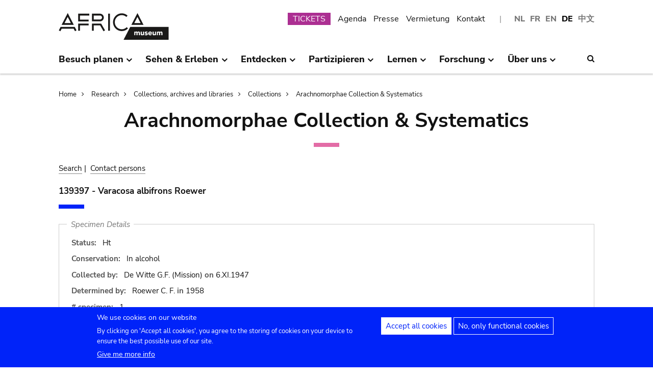

--- FILE ---
content_type: text/html; charset=UTF-8
request_url: https://www.africamuseum.be/de/research/collections_libraries/biology/collections/arachnomorphae/specimen/12953/sample_details
body_size: 12205
content:
<!DOCTYPE html>
<html lang="de" dir="ltr" prefix="content: http://purl.org/rss/1.0/modules/content/  dc: http://purl.org/dc/terms/  foaf: http://xmlns.com/foaf/0.1/  og: http://ogp.me/ns#  rdfs: http://www.w3.org/2000/01/rdf-schema#  schema: http://schema.org/  sioc: http://rdfs.org/sioc/ns#  sioct: http://rdfs.org/sioc/types#  skos: http://www.w3.org/2004/02/skos/core#  xsd: http://www.w3.org/2001/XMLSchema# ">
<head>
  <meta charset="utf-8" />
<script>window.dataLayer = window.dataLayer || [];function gtag(){dataLayer.push(arguments)};gtag("js", new Date());gtag("set", "developer_id.dMDhkMT", true);gtag("config", "G-37J342QD13", {"groups":"default","page_placeholder":"PLACEHOLDER_page_location","allow_ad_personalization_signals":false});</script>
<link rel="canonical" href="https://www.africamuseum.be/de/research/collections_libraries/biology/collections/arachnomorphae/specimen/12953/sample_details" />
<meta name="Generator" content="Drupal 10 (https://www.drupal.org)" />
<meta name="MobileOptimized" content="width" />
<meta name="HandheldFriendly" content="true" />
<meta name="viewport" content="width=device-width, initial-scale=1.0" />
<style>div#sliding-popup, div#sliding-popup .eu-cookie-withdraw-banner, .eu-cookie-withdraw-tab {background: #0779bf} div#sliding-popup.eu-cookie-withdraw-wrapper { background: transparent; } #sliding-popup h1, #sliding-popup h2, #sliding-popup h3, #sliding-popup p, #sliding-popup label, #sliding-popup div, .eu-cookie-compliance-more-button, .eu-cookie-compliance-secondary-button, .eu-cookie-withdraw-tab { color: #ffffff;} .eu-cookie-withdraw-tab { border-color: #ffffff;}</style>
<link rel="icon" href="/themes/custom/africa_neato/favicon.ico" type="image/vnd.microsoft.icon" />
<script src="/sites/default/files/eu_cookie_compliance/eu_cookie_compliance.script.js?t74oax" defer></script>
<script>window.a2a_config=window.a2a_config||{};a2a_config.callbacks=[];a2a_config.overlays=[];a2a_config.templates={};</script>
<style>.a2a_svg { border-radius: 0 !important; }</style>

  <title>Arachnomorphae Collection &amp; Systematics | Königliches Museum für Zentralafrika - Tervuren - Belgien</title>
  

  <link rel="stylesheet" media="all" href="/libraries/drupal-superfish/css/superfish.css?t74oax" />
<link rel="stylesheet" media="all" href="/themes/contrib/stable/css/system/components/align.module.css?t74oax" />
<link rel="stylesheet" media="all" href="/themes/contrib/stable/css/system/components/fieldgroup.module.css?t74oax" />
<link rel="stylesheet" media="all" href="/themes/contrib/stable/css/system/components/container-inline.module.css?t74oax" />
<link rel="stylesheet" media="all" href="/themes/contrib/stable/css/system/components/clearfix.module.css?t74oax" />
<link rel="stylesheet" media="all" href="/themes/contrib/stable/css/system/components/details.module.css?t74oax" />
<link rel="stylesheet" media="all" href="/themes/contrib/stable/css/system/components/hidden.module.css?t74oax" />
<link rel="stylesheet" media="all" href="/themes/contrib/stable/css/system/components/item-list.module.css?t74oax" />
<link rel="stylesheet" media="all" href="/themes/contrib/stable/css/system/components/js.module.css?t74oax" />
<link rel="stylesheet" media="all" href="/themes/contrib/stable/css/system/components/nowrap.module.css?t74oax" />
<link rel="stylesheet" media="all" href="/themes/contrib/stable/css/system/components/position-container.module.css?t74oax" />
<link rel="stylesheet" media="all" href="/themes/contrib/stable/css/system/components/reset-appearance.module.css?t74oax" />
<link rel="stylesheet" media="all" href="/themes/contrib/stable/css/system/components/resize.module.css?t74oax" />
<link rel="stylesheet" media="all" href="/themes/contrib/stable/css/system/components/system-status-counter.css?t74oax" />
<link rel="stylesheet" media="all" href="/themes/contrib/stable/css/system/components/system-status-report-counters.css?t74oax" />
<link rel="stylesheet" media="all" href="/themes/contrib/stable/css/system/components/system-status-report-general-info.css?t74oax" />
<link rel="stylesheet" media="all" href="/themes/contrib/stable/css/system/components/tablesort.module.css?t74oax" />
<link rel="stylesheet" media="all" href="/modules/contrib/eu_cookie_compliance/css/eu_cookie_compliance.css?t74oax" />
<link rel="stylesheet" media="all" href="/modules/contrib/addtoany/css/addtoany.css?t74oax" />
<link rel="stylesheet" media="all" href="/modules/contrib/ckeditor_accordion/css/accordion.frontend.css?t74oax" />
<link rel="stylesheet" media="all" href="/modules/contrib/cookie_content_blocker/css/cookie-content-blocker.theme.css?t74oax" />
<link rel="stylesheet" media="all" href="/themes/custom/africa_neato/css/rmca_db_common.css?t74oax" />
<link rel="stylesheet" media="all" href="/modules/custom/invertebrates/css/db_invertebrates.css?t74oax" />
<link rel="stylesheet" media="all" href="/themes/contrib/stable/css/core/assets/vendor/normalize-css/normalize.css?t74oax" />
<link rel="stylesheet" media="all" href="/themes/contrib/stable/css/core/normalize-fixes.css?t74oax" />
<link rel="stylesheet" media="all" href="/themes/custom/africa_neato/css/africa_neato.css?t74oax" />
<link rel="stylesheet" media="all" href="/themes/contrib/classy/css/components/action-links.css?t74oax" />
<link rel="stylesheet" media="all" href="/themes/contrib/classy/css/components/breadcrumb.css?t74oax" />
<link rel="stylesheet" media="all" href="/themes/contrib/classy/css/components/button.css?t74oax" />
<link rel="stylesheet" media="all" href="/themes/contrib/classy/css/components/collapse-processed.css?t74oax" />
<link rel="stylesheet" media="all" href="/themes/contrib/classy/css/components/container-inline.css?t74oax" />
<link rel="stylesheet" media="all" href="/themes/contrib/classy/css/components/details.css?t74oax" />
<link rel="stylesheet" media="all" href="/themes/contrib/classy/css/components/exposed-filters.css?t74oax" />
<link rel="stylesheet" media="all" href="/themes/contrib/classy/css/components/field.css?t74oax" />
<link rel="stylesheet" media="all" href="/themes/contrib/classy/css/components/form.css?t74oax" />
<link rel="stylesheet" media="all" href="/themes/contrib/classy/css/components/icons.css?t74oax" />
<link rel="stylesheet" media="all" href="/themes/contrib/classy/css/components/inline-form.css?t74oax" />
<link rel="stylesheet" media="all" href="/themes/contrib/classy/css/components/item-list.css?t74oax" />
<link rel="stylesheet" media="all" href="/themes/contrib/classy/css/components/link.css?t74oax" />
<link rel="stylesheet" media="all" href="/themes/contrib/classy/css/components/links.css?t74oax" />
<link rel="stylesheet" media="all" href="/themes/contrib/classy/css/components/menu.css?t74oax" />
<link rel="stylesheet" media="all" href="/themes/contrib/classy/css/components/more-link.css?t74oax" />
<link rel="stylesheet" media="all" href="/themes/contrib/classy/css/components/pager.css?t74oax" />
<link rel="stylesheet" media="all" href="/themes/contrib/classy/css/components/tabledrag.css?t74oax" />
<link rel="stylesheet" media="all" href="/themes/contrib/classy/css/components/tableselect.css?t74oax" />
<link rel="stylesheet" media="all" href="/themes/contrib/classy/css/components/tablesort.css?t74oax" />
<link rel="stylesheet" media="all" href="/themes/contrib/classy/css/components/tabs.css?t74oax" />
<link rel="stylesheet" media="all" href="/themes/contrib/classy/css/components/textarea.css?t74oax" />
<link rel="stylesheet" media="all" href="/themes/contrib/classy/css/components/ui-dialog.css?t74oax" />
<link rel="stylesheet" media="all" href="/themes/contrib/classy/css/components/messages.css?t74oax" />
<link rel="stylesheet" media="all" href="/themes/custom/africa_neato/css/rmca__ckeditor.css?t74oax" />
<link rel="stylesheet" media="all" href="/themes/custom/africa_neato/css/rmca__databases.css?t74oax" />
<link rel="stylesheet" media="all" href="/themes/custom/africa_neato/css/rmca__fonts.css?t74oax" />
<link rel="stylesheet" media="all" href="/themes/custom/africa_neato/css/rmca__overrides.css?t74oax" />
<link rel="stylesheet" media="all" href="/themes/custom/africa_neato/css/rmca__styles.css?t74oax" />
<link rel="stylesheet" media="all" href="/themes/custom/africa_neato/js/js-src/slick/slick.css?t74oax" />
<link rel="stylesheet" media="all" href="/themes/custom/africa_neato/js/js-src/slick/slick-theme.css?t74oax" />

  
</head>
<body class="no-sidebars path-research">

      
  
        <div class="dialog-off-canvas-main-canvas" data-off-canvas-main-canvas>
    <div role="document" class="page">

    <header id="site-header" class="region--header">

  <a href="#main-content" class="visually-hidden visually-hidden--focusable skip-link">
    Skip to main content
  </a>
  <a href="#mainsearchtrigger" class="visually-hidden visually-hidden--focusable skip-link">
    Skip to search
  </a>


            <div class="maxwidthwrapper clearfix">
        
        <div class="header__logo">
            <div class="">
    

<div id="block-africa-neato-branding" class="block block-system block-system-branding-block">
  
    
        <a href="/de" rel="home" class="site-logo">
      <img src="/themes/custom/africa_neato/logo.svg" alt="Home" />
    </a>
      </div>
  </div>

        </div>

        <div class="header__secondary">
                    <div class="onlydisplay">
              <div class="">
    

<div class="language-switcher-language-url block block-language block-language-blocklanguage-interface" id="block-languageswitcher" role="navigation">
  
    
      <ul class="links"><li hreflang="nl" data-drupal-link-system-path="research/collections_libraries/biology/collections/arachnomorphae/specimen/12953/sample_details" class="nl"><a href="/nl/research/collections_libraries/biology/collections/arachnomorphae/specimen/12953/sample_details" class="language-link" hreflang="nl" data-drupal-link-system-path="research/collections_libraries/biology/collections/arachnomorphae/specimen/12953/sample_details">NL</a></li><li hreflang="fr" data-drupal-link-system-path="research/collections_libraries/biology/collections/arachnomorphae/specimen/12953/sample_details" class="fr"><a href="/fr/research/collections_libraries/biology/collections/arachnomorphae/specimen/12953/sample_details" class="language-link" hreflang="fr" data-drupal-link-system-path="research/collections_libraries/biology/collections/arachnomorphae/specimen/12953/sample_details">FR</a></li><li hreflang="en" data-drupal-link-system-path="research/collections_libraries/biology/collections/arachnomorphae/specimen/12953/sample_details" class="en"><a href="/en/research/collections_libraries/biology/collections/arachnomorphae/specimen/12953/sample_details" class="language-link" hreflang="en" data-drupal-link-system-path="research/collections_libraries/biology/collections/arachnomorphae/specimen/12953/sample_details">EN</a></li><li hreflang="de" data-drupal-link-system-path="research/collections_libraries/biology/collections/arachnomorphae/specimen/12953/sample_details" class="de is-active" aria-current="page"><a href="/de/research/collections_libraries/biology/collections/arachnomorphae/specimen/12953/sample_details" class="language-link is-active" hreflang="de" data-drupal-link-system-path="research/collections_libraries/biology/collections/arachnomorphae/specimen/12953/sample_details" aria-current="page">DE</a></li><li>
        <a href="https://cn.africamuseum.be">中文</a>
    </li>
  
  </ul>
  </div><nav aria-labelledby="block-submenu-menu" id="block-submenu" class="block block-menu navigation menu--submenu">
            
  <h2 class="visually-hidden" id="block-submenu-menu">Submenu</h2>
  

        
              <ul class="menu">
                    <li class="menu-item">
        <a href="https://webshopkmma.recreatex.be/Home?shop=521C3DE8-09C8-456B-8014-A66FCBE25ABE">TICKETS</a>
              </li>
                <li class="menu-item">
        <a href="/de/see_do/agenda" data-drupal-link-system-path="see_do/agenda">Agenda</a>
              </li>
                <li class="menu-item">
        <a href="/de/press" data-drupal-link-system-path="node/562">Presse</a>
              </li>
                <li class="menu-item">
        <a href="/de/contact/companies" data-drupal-link-system-path="node/699">Vermietung</a>
              </li>
                <li class="menu-item">
        <a href="/de/contact" data-drupal-link-system-path="node/565">Kontakt</a>
              </li>
        </ul>
  


  </nav>

  </div>

          </div>
                    <div class="header__mobiletriggers onlymobile">
              <div class="wrapper-triggers">
                                    <a href="javascript:void(0);" class="trigger-mobile-search mobile-trigger" aria-expanded="false"><span class="icon icon--search"></span>
                  <span class="visually-hidden">Search</span></a>
                                    <a href="javascript:void(0);" class="trigger-mobile-lang mobile-trigger" aria-expanded="false">de
                    <span class="icon--arrowdown"></span><span class="visually-hidden">Language</span></a>
                                    <a href="javascript:void(0);" class="trigger-mobile-nav mobile-trigger" aria-expanded="false" id="nav-toggle">Menu</a>
              </div>
          </div>
        </div>


      </div>




    

            <div class="region--navigation onlydisplay clearfix">
        <div class="maxwidthwrapper">
          <div class="wrapper-nav-searchtrigger">


                          <div class="">
    

<div id="block-mainnavigation-2" class="block block-superfish block-superfishmain">
  
    
      
<nav>
	<ul id="superfish-main" class="menu sf-menu sf-main sf-horizontal sf-style-none">
	  

            
  <li id="main-menu-link-contente868b349-f212-4d6b-b6b3-048d26258c40" class="sf-depth-1 menuparent sf-first" role="none">
    
          <a href="/de/visit" class="sf-depth-1 menuparent" role="menuitem" aria-haspopup="true" aria-expanded="false">Besuch planen</a>
    
    
    
              <ul role="menu">
      
      

  
  <li id="main-menu-link-contente76f40e9-ddc0-4766-96bb-7f5e6ef99361" class="sf-depth-2 sf-no-children sf-first" role="none">
    
          <a href="/de/visit/opening_hours" class="sf-depth-2" role="menuitem">Öffnungszeiten</a>
    
    
    
    
      </li>


  
  <li id="main-menu-link-contentbf2ca579-08d8-4314-911d-c9001df41ec9" class="sf-depth-2 sf-no-children" role="none">
    
          <a href="/de/visit/buy" class="sf-depth-2" role="menuitem">Tickets</a>
    
    
    
    
      </li>


  
  <li id="main-menu-link-contentf0c5f039-e888-4579-a0b5-34fc384efbdf" class="sf-depth-2 sf-no-children" role="none">
    
          <a href="/de/visit/access" class="sf-depth-2" role="menuitem">Zugang</a>
    
    
    
    
      </li>


  
  <li id="main-menu-link-contentefda48d4-cbe4-413d-8992-9bd07bec397f" class="sf-depth-2 sf-no-children" role="none">
    
          <a href="/de/visit/accessibility" class="sf-depth-2" role="menuitem">Accessibility</a>
    
    
    
    
      </li>


  
  <li id="main-menu-link-content24b472e8-ef2f-499a-9596-4d0a95e7d6f3" class="sf-depth-2 sf-no-children" role="none">
    
          <a href="/de/visit/kids_families" class="sf-depth-2" role="menuitem">Kinder &amp; Familien</a>
    
    
    
    
      </li>


  
  <li id="main-menu-link-content230887dc-7cdb-4c44-9a40-570bae2ffc0c" class="sf-depth-2 sf-no-children" role="none">
    
          <a href="/de/visit/africamuseumquest" class="sf-depth-2" role="menuitem">AfricaMuseumQuest</a>
    
    
    
    
      </li>


  
  <li id="main-menu-link-content9a8ca87a-a990-4b0b-b7f7-5e6e59d74ff7" class="sf-depth-2 sf-no-children" role="none">
    
          <a href="/de/visit/shop" class="sf-depth-2" role="menuitem">AfricaShop</a>
    
    
    
    
      </li>


  
  <li id="main-menu-link-contentbf00912f-0883-4444-aade-30e804168cd6" class="sf-depth-2 sf-no-children" role="none">
    
          <a href="/de/visit/resto" class="sf-depth-2" role="menuitem">Bistro Tembo</a>
    
    
    
    
      </li>


  
  <li id="main-menu-link-content67094e93-066a-4dd6-bf4e-651d5c547e1e" class="sf-depth-2 sf-no-children" role="none">
    
          <a href="/de/visit/park" class="sf-depth-2" role="menuitem">Park</a>
    
    
    
    
      </li>



              </ul>
      
    
    
      </li>


            
  <li id="main-menu-link-contentfdd353bc-a985-455a-acc0-8fdc05851eec" class="sf-depth-1 menuparent" role="none">
    
          <a href="/de/see_do" class="sf-depth-1 menuparent" role="menuitem" aria-haspopup="true" aria-expanded="false">Sehen &amp; Erleben</a>
    
    
    
              <ul role="menu">
      
      

  
  <li id="main-menu-link-contentfe5f65f7-5969-4fad-81ac-9c719bb25963" class="sf-depth-2 sf-no-children sf-first" role="none">
    
          <a href="/de/see_do/permanent_exhibition" class="sf-depth-2" role="menuitem">Dauerausstellung</a>
    
    
    
    
      </li>


  
  <li id="main-menu-link-contentb987887f-89a6-4cb8-b3ff-bd9057144da1" class="sf-depth-2 sf-no-children" role="none">
    
          <a href="/de/see_do/temporary_exhibition" class="sf-depth-2" role="menuitem">Wechselausstellungen</a>
    
    
    
    
      </li>


  
  <li id="main-menu-link-content0e12eb9d-8149-4e3f-9e45-ae722013bf14" class="sf-depth-2 sf-no-children" role="none">
    
          <a href="/de/see_do/virtual_exhibition" class="sf-depth-2" role="menuitem">Online-Ausstellungen</a>
    
    
    
    
      </li>


  
  <li id="main-menu-link-content6dfb454c-1d72-45ed-9934-75e2af078d15" class="sf-depth-2 sf-no-children" role="none">
    
          <a href="/de/see_do/guided_tours" class="sf-depth-2" role="menuitem">Führungen</a>
    
    
    
    
      </li>


  
  <li id="main-menu-link-content08c2c20d-6afa-4a17-bcc2-04c7defd71bb" class="sf-depth-2 sf-no-children" role="none">
    
          <a href="/de/see_do/workshops" class="sf-depth-2" role="menuitem">Workshops</a>
    
    
    
    
      </li>


  
  <li id="main-menu-link-content4e684b1c-6016-41d0-bb5b-d6bf8ec4d5d9" class="sf-depth-2 sf-no-children" role="none">
    
          <a href="/de/see_do/agenda" class="sf-depth-2" role="menuitem">Agenda</a>
    
    
    
    
      </li>



              </ul>
      
    
    
      </li>


            
  <li id="main-menu-link-contentd7f1b64d-3ba0-4b65-a1bf-8a1f1837f469" class="sf-depth-1 menuparent" role="none">
    
          <a href="/de/discover" class="sf-depth-1 menuparent" role="menuitem" aria-haspopup="true" aria-expanded="false">Entdecken</a>
    
    
    
              <ul role="menu">
      
      

  
  <li id="main-menu-link-content8d22f2f2-5cef-43f5-bbf9-6bb0337e2fc6" class="sf-depth-2 sf-no-children sf-first" role="none">
    
          <a href="/de/discover/collections" class="sf-depth-2" role="menuitem">Sammlungen</a>
    
    
    
    
      </li>


  
  <li id="main-menu-link-contentd24d673b-3400-455c-9243-18b518e0d620" class="sf-depth-2 sf-no-children" role="none">
    
          <a href="/de/node/1281" class="sf-depth-2" role="menuitem">Projekt PROCHE</a>
    
    
    
    
      </li>


  
  <li id="main-menu-link-contentd2ab3d65-039a-4200-bed3-dbc6bdf94c64" class="sf-depth-2 sf-no-children" role="none">
    
          <a href="/de/discover/provenance" class="sf-depth-2" role="menuitem">Provenance of the collections</a>
    
    
    
    
      </li>


  
  <li id="main-menu-link-content4a1f4f7f-eecc-4df0-b20b-2460d3bd3639" class="sf-depth-2 sf-no-children" role="none">
    
          <a href="/de/discover/history_articles" class="sf-depth-2" role="menuitem">Before turning the page…</a>
    
    
    
    
      </li>


  
  <li id="main-menu-link-content26e6d0ea-91fe-4db6-9b82-c651df7ed941" class="sf-depth-2 sf-no-children" role="none">
    
          <a href="/de/discover/museumtalks" class="sf-depth-2" role="menuitem">MuseumTalks</a>
    
    
    
    
      </li>


  
  <li id="main-menu-link-contentaf0d9fa7-bce2-4466-a94c-8be0e0c08b34" class="sf-depth-2 sf-no-children" role="none">
    
          <a href="/de/discover/film_discussions" class="sf-depth-2" role="menuitem">Film discussions</a>
    
    
    
    
      </li>


  
  <li id="main-menu-link-content4ba43258-3ab5-4114-afcb-4424781846c9" class="sf-depth-2 sf-no-children" role="none">
    
          <a href="/de/discover/podcasts" class="sf-depth-2" role="menuitem">Podcasts</a>
    
    
    
    
      </li>


  
  <li id="main-menu-link-content6769a071-5ddf-4e32-9d61-90051acdf0de" class="sf-depth-2 sf-no-children" role="none">
    
          <a href="/de/research/publications" class="sf-depth-2" role="menuitem">Publikationen</a>
    
    
    
    
      </li>


  
  <li id="main-menu-link-content5bda3e4e-3ee7-497e-9ea7-2bd237832feb" class="sf-depth-2 sf-no-children" role="none">
    
          <a href="/de/research/news" class="sf-depth-2" role="menuitem">Neues aus der Wissenschaft</a>
    
    
    
    
      </li>



              </ul>
      
    
    
      </li>


            
  <li id="main-menu-link-content2271c9be-c397-446b-b649-217ff8eff69c" class="sf-depth-1 menuparent" role="none">
    
          <a href="/de/get_involved" class="sf-depth-1 menuparent" role="menuitem" aria-haspopup="true" aria-expanded="false">Partizipieren</a>
    
    
    
              <ul role="menu">
      
      

  
  <li id="main-menu-link-contentc1880d80-3dc1-4c18-9398-b0effe391f8c" class="sf-depth-2 sf-no-children sf-first" role="none">
    
          <a href="/de/get_involved/citizen_science" class="sf-depth-2" role="menuitem">Citizen science</a>
    
    
    
    
      </li>


  
  <li id="main-menu-link-contentf9f18878-afa2-43fc-adad-e576e4a04db7" class="sf-depth-2 sf-no-children" role="none">
    
          <a href="/de/get_involved/scientist-in-residence" class="sf-depth-2" role="menuitem">Scientist in residence</a>
    
    
    
    
      </li>


  
  <li id="main-menu-link-content692286c6-4a2e-4b12-9110-ec146a893c11" class="sf-depth-2 sf-no-children" role="none">
    
          <a href="/de/get_involved/artists" class="sf-depth-2" role="menuitem">Künstlerresidenz</a>
    
    
    
    
      </li>


  
  <li id="main-menu-link-contentc2150b4c-3152-48dd-8d79-4fbc99f55ae3" class="sf-depth-2 sf-no-children" role="none">
    
          <a href="/de/get_involved/journalists" class="sf-depth-2" role="menuitem">Journalistenresidenz</a>
    
    
    
    
      </li>


  
  <li id="main-menu-link-content7f835f94-c5b3-404e-a590-6268300e46c8" class="sf-depth-2 sf-no-children" role="none">
    
          <a href="/de/get_involved/volunteers" class="sf-depth-2" role="menuitem">Freiwillig</a>
    
    
    
    
      </li>


  
  <li id="main-menu-link-content717d98c9-48a3-478e-95cf-debac56c2747" class="sf-depth-2 sf-no-children" role="none">
    
          <a href="/de/get_involved/support" class="sf-depth-2" role="menuitem">Museum unterstützen</a>
    
    
    
    
      </li>



              </ul>
      
    
    
      </li>


            
  <li id="main-menu-link-content5cf9906d-c85b-4770-ae3b-8f6134cdbb58" class="sf-depth-1 menuparent" role="none">
    
          <a href="/de/learn" class="sf-depth-1 menuparent" role="menuitem" aria-haspopup="true" aria-expanded="false">Lernen</a>
    
    
    
              <ul role="menu">
      
      

  
  <li id="main-menu-link-content48f74d8f-2053-4ef5-8be0-0df933b451ce" class="sf-depth-2 sf-no-children sf-first" role="none">
    
          <a href="/de/learn/pre_primary" class="sf-depth-2" role="menuitem">Kindergarten &amp; Grundschulen</a>
    
    
    
    
      </li>


  
  <li id="main-menu-link-content247a29cc-935b-429f-a00e-e182fbafd6cc" class="sf-depth-2 sf-no-children" role="none">
    
          <a href="/de/learn/secondary" class="sf-depth-2" role="menuitem">Weiterführende Schulen</a>
    
    
    
    
      </li>


  
  <li id="main-menu-link-contentee01d554-01a2-45c4-bcaa-48017dfe0ac1" class="sf-depth-2 sf-no-children" role="none">
    
          <a href="/de/learn/teachers" class="sf-depth-2" role="menuitem">Lehrerinnen &amp; Lehrer</a>
    
    
    
    
      </li>


  
  <li id="main-menu-link-contentc6fb46a5-8730-4da5-b787-4e578734f0da" class="sf-depth-2 sf-no-children" role="none">
    
          <a href="/de/learn/training" class="sf-depth-2" role="menuitem">Ausbildung &amp; Praktikum</a>
    
    
    
    
      </li>



              </ul>
      
    
    
      </li>


            
  <li id="main-menu-link-content8fd779c6-8fbb-4a9a-bae0-5d4cd364ee6f" class="sf-depth-1 menuparent" role="none">
    
          <a href="/de/research" class="sf-depth-1 menuparent" role="menuitem" aria-haspopup="true" aria-expanded="false">Forschung</a>
    
    
    
              <ul role="menu">
      
      

  
  <li id="main-menu-link-contentfa0d75a7-c0aa-451d-91ea-8a5ea7ffd241" class="sf-depth-2 sf-no-children sf-first" role="none">
    
          <a href="/de/research/discover" class="sf-depth-2" role="menuitem">Unsere Forschung</a>
    
    
    
    
      </li>


  
  <li id="main-menu-link-contentb373dfea-7d1f-48a8-86b3-c07163f0f329" class="sf-depth-2 sf-no-children" role="none">
    
          <a href="/de/research/publications" class="sf-depth-2" role="menuitem">Veröffentlichungen</a>
    
    
    
    
      </li>


  
  <li id="main-menu-link-contentd60bef2c-3b66-4ca5-a723-d97af802220a" class="sf-depth-2 sf-no-children" role="none">
    
          <a href="/de/research/news" class="sf-depth-2" role="menuitem">Science news</a>
    
    
    
    
      </li>


  
  <li id="main-menu-link-content889194cd-02da-4fed-9902-1074580ff198" class="sf-depth-2 sf-no-children" role="none">
    
          <a href="/de/research/training" class="sf-depth-2" role="menuitem">Ausbildung &amp; Praktikum</a>
    
    
    
    
      </li>


  
  <li id="main-menu-link-content37972c70-c980-47ab-a544-a658e4c7ea2a" class="sf-depth-2 sf-no-children" role="none">
    
          <a href="/de/research/interact" class="sf-depth-2" role="menuitem">Kommunizieren mit unseren Teams</a>
    
    
    
    
      </li>



              </ul>
      
    
    
      </li>


            
  <li id="main-menu-link-content4648e4ac-76a5-4331-ac05-7fcd6aac5b91" class="sf-depth-1 menuparent" role="none">
    
          <a href="/de/about_us" class="sf-depth-1 menuparent" role="menuitem" aria-haspopup="true" aria-expanded="false">Über uns</a>
    
    
    
              <ul role="menu">
      
      

  
  <li id="main-menu-link-contentebbe5134-ab72-4a4d-bdb4-285c6c345c9f" class="sf-depth-2 sf-no-children sf-first" role="none">
    
          <a href="/de/about_us/mission_organisation" class="sf-depth-2" role="menuitem">Strategie, Ethik, Organisation</a>
    
    
    
    
      </li>


  
  <li id="main-menu-link-contentb3140b2a-1be4-42b4-b9f1-467eee1ff7ee" class="sf-depth-2 sf-no-children" role="none">
    
          <a href="/de/about_us/history_renovation" class="sf-depth-2" role="menuitem">Geschichte &amp; Renovierung</a>
    
    
    
    
      </li>


  
  <li id="main-menu-link-contentd61a95e5-a993-4948-bde6-f6289e4d53fb" class="sf-depth-2 sf-no-children" role="none">
    
          <a href="/de/about_us/viewpoints" class="sf-depth-2" role="menuitem">Standpunkte des Museums</a>
    
    
    
    
      </li>


  
  <li id="main-menu-link-content9d0a745b-7c77-45f8-9034-dcf050fca357" class="sf-depth-2 sf-no-children" role="none">
    
          <a href="/de/about_us/partnerships" class="sf-depth-2" role="menuitem">Partnerschaften</a>
    
    
    
    
      </li>


  
  <li id="main-menu-link-content21a6d4d1-a4f2-4561-be20-110bc7a82dbe" class="sf-depth-2 sf-no-children" role="none">
    
          <a href="/de/about_us/annual_reports" class="sf-depth-2" role="menuitem">Geschäftsberichte</a>
    
    
    
    
      </li>


  
  <li id="main-menu-link-contentb288d28d-c011-426c-b3e9-2dccc0d112ab" class="sf-depth-2 sf-no-children" role="none">
    
          <a href="/de/about_us/map" class="sf-depth-2" role="menuitem">Lageplan</a>
    
    
    
    
      </li>


  
  <li id="main-menu-link-contentace668bd-8a5d-4513-8893-425b39ea991f" class="sf-depth-2 sf-no-children" role="none">
    
          <a href="/de/about_us/jobs" class="sf-depth-2" role="menuitem">Jobs</a>
    
    
    
    
      </li>


  
  <li id="main-menu-link-contentd0ccd163-5286-4767-af11-d17dcf1c2ac6" class="sf-depth-2 sf-no-children" role="none">
    
          <a href="/de/get_involved/support" class="sf-depth-2" role="menuitem">Museum unterstützen</a>
    
    
    
    
      </li>



              </ul>
      
    
    
      </li>


	</ul>
</nav>

  </div>
  </div>



                        <div class="search-icon searchtrigger" >
              <a href="javascript:void(0);" class="trigger-mainsearch" aria-expanded="false" id="mainsearchtrigger">
                <span class="icon--search"></span><span class="visually-hidden">Search</span>
              </a>
            </div>

        </div>  
       </div>
      </div>


        <div class="region--search onlydisplay clearfix">
      <div class="maxwidthwrapper">
          <div class="">
    

<div class="rmca-search-form block block-rmcasearch block-rmcasearch-block" data-drupal-selector="rmca-search-form" id="block-rmcasearchblock-2">
  
    
      <form action="/de/research/collections_libraries/biology/collections/arachnomorphae/specimen/12953/sample_details" method="post" id="rmca-search-form" accept-charset="UTF-8">
  <div  class="custom-search-block-form mobile-searchblock block block-custom-search" role="search" data-drupal-selector="custom-search-block-form">
 

<form method="post" accept-charset="UTF-8">

                  <div class="js-form-item form-item js-form-type-textfield form-type-textfield js-form-item-search-api-fulltext form-item-search-api-fulltext form-no-label">
      <label for="edit-search-api-fulltext" class="visually-hidden js-form-required form-required">SUCHEN</label>
        <input class="custom_search-keys form-text required" data-drupal-selector="edit-search-api-fulltext" type="text" id="edit-search-api-fulltext" name="search_api_fulltext" value="" size="60" maxlength="128" required="required" aria-required="true" />

        </div>

               <div class="form-actions rmca-edit-actions"><input data-drupal-selector="edit-search-submit" type="submit" id="edit-search-submit" name="op" value="SUCHEN" class="button js-form-submit form-submit" />
</div>
 
            <input autocomplete="off" data-drupal-selector="form-0yvscdpf2oqdrdjjkvxbxawmhlgvnvcz7p4ezsbnhko" type="hidden" name="form_build_id" value="form-0yVsCDPf2oqdrdjjkvXBXAWmhlGVnvCZ7P4eZsbnHko" />

            
            <input data-drupal-selector="edit-rmca-search-form" type="hidden" name="form_id" value="rmca_search_form" />

 
      
        </form>



</div>
</form>

  </div>
  </div>

     </div>
    </div> 



    </header>



        <div class="headroom-under" ></div>


          <div class="mobile-blocks onlymobile">


        <div class="mobile-lang mobile-block clearfix" >
            <div class="">
    

<div class="language-switcher-language-url mobile-langblock block block-language block-language-blocklanguage-interface" id="block-languageswitcher-2" role="navigation">
  
    
      <ul class="links"><li hreflang="nl" data-drupal-link-system-path="research/collections_libraries/biology/collections/arachnomorphae/specimen/12953/sample_details" class="nl"><a href="/nl/research/collections_libraries/biology/collections/arachnomorphae/specimen/12953/sample_details" class="language-link" hreflang="nl" data-drupal-link-system-path="research/collections_libraries/biology/collections/arachnomorphae/specimen/12953/sample_details">NL</a></li><li hreflang="fr" data-drupal-link-system-path="research/collections_libraries/biology/collections/arachnomorphae/specimen/12953/sample_details" class="fr"><a href="/fr/research/collections_libraries/biology/collections/arachnomorphae/specimen/12953/sample_details" class="language-link" hreflang="fr" data-drupal-link-system-path="research/collections_libraries/biology/collections/arachnomorphae/specimen/12953/sample_details">FR</a></li><li hreflang="en" data-drupal-link-system-path="research/collections_libraries/biology/collections/arachnomorphae/specimen/12953/sample_details" class="en"><a href="/en/research/collections_libraries/biology/collections/arachnomorphae/specimen/12953/sample_details" class="language-link" hreflang="en" data-drupal-link-system-path="research/collections_libraries/biology/collections/arachnomorphae/specimen/12953/sample_details">EN</a></li><li hreflang="de" data-drupal-link-system-path="research/collections_libraries/biology/collections/arachnomorphae/specimen/12953/sample_details" class="de is-active" aria-current="page"><a href="/de/research/collections_libraries/biology/collections/arachnomorphae/specimen/12953/sample_details" class="language-link is-active" hreflang="de" data-drupal-link-system-path="research/collections_libraries/biology/collections/arachnomorphae/specimen/12953/sample_details" aria-current="page">DE</a></li><li>
        <a href="https://cn.africamuseum.be">中文</a>
    </li>
  
  </ul>
  </div>
  </div>

        </div>

        <div class="mobile-search mobile-block clearfix" >
            <div class="">
    

<div class="rmca-search-form block block-rmcasearch block-rmcasearch-block" data-drupal-selector="rmca-search-form-2" id="block-rmcasearchblock">
  
    
      <form action="/de/research/collections_libraries/biology/collections/arachnomorphae/specimen/12953/sample_details" method="post" id="rmca-search-form--2" accept-charset="UTF-8">
  <div  class="custom-search-block-form mobile-searchblock block block-custom-search" role="search" data-drupal-selector="custom-search-block-form">
 

<form method="post" accept-charset="UTF-8">

                  <div class="js-form-item form-item js-form-type-textfield form-type-textfield js-form-item-search-api-fulltext form-item-search-api-fulltext form-no-label">
      <label for="edit-search-api-fulltext--2" class="visually-hidden js-form-required form-required">SUCHEN</label>
        <input class="custom_search-keys form-text required" data-drupal-selector="edit-search-api-fulltext" type="text" id="edit-search-api-fulltext--2" name="search_api_fulltext" value="" size="60" maxlength="128" required="required" aria-required="true" />

        </div>

               <div class="form-actions rmca-edit-actions"><input data-drupal-selector="edit-search-submit" type="submit" id="edit-search-submit--2" name="op" value="SUCHEN" class="button js-form-submit form-submit" />
</div>
 
            <input autocomplete="off" data-drupal-selector="form-x58ljwwyhyz9e-edi5jrvpdtts0wu2hgagzw9hw6bds" type="hidden" name="form_build_id" value="form-x58ljwWYhyZ9E_edi5JrVPdtTs0wU2HGagZW9hW6Bds" />

            
            <input data-drupal-selector="edit-rmca-search-form-2" type="hidden" name="form_id" value="rmca_search_form" />

 
      
        </form>



</div>
</form>

  </div>
  </div>

        </div>

        <div class="mobile-nav mobile-block clearfix" >
            <div class="">
    <nav aria-labelledby="block-mainnavigation-3-menu" id="block-mainnavigation-3" class="mainmenu block block-menu navigation menu--main">
            
  <h2 class="visually-hidden" id="block-mainnavigation-3-menu">Main navigation - mobile</h2>
  

        
              <ul class="menu">
                    <li class="menu-item menu-item--expanded">
        <a href="/de/visit" data-drupal-link-system-path="node/516">Besuch planen</a>
                                <ul class="menu">
                    <li class="menu-item">
        <a href="/de/visit/opening_hours" data-drupal-link-system-path="node/742">Öffnungszeiten</a>
              </li>
                <li class="menu-item">
        <a href="/de/visit/buy" data-drupal-link-system-path="node/517">Tickets</a>
              </li>
                <li class="menu-item">
        <a href="/de/visit/access" data-drupal-link-system-path="node/741">Zugang</a>
              </li>
                <li class="menu-item">
        <a href="/de/visit/accessibility" data-drupal-link-system-path="node/743">Accessibility</a>
              </li>
                <li class="menu-item">
        <a href="/de/visit/kids_families" data-drupal-link-system-path="node/520">Kinder &amp; Familien</a>
              </li>
                <li class="menu-item">
        <a href="/de/visit/africamuseumquest" data-drupal-link-system-path="node/890">AfricaMuseumQuest</a>
              </li>
                <li class="menu-item">
        <a href="/de/visit/shop" data-drupal-link-system-path="node/697">AfricaShop</a>
              </li>
                <li class="menu-item">
        <a href="/de/visit/resto" data-drupal-link-system-path="node/696">Bistro Tembo</a>
              </li>
                <li class="menu-item">
        <a href="/de/visit/park" data-drupal-link-system-path="node/522">Park</a>
              </li>
        </ul>
  
              </li>
                <li class="menu-item menu-item--expanded">
        <a href="/de/see_do" data-drupal-link-system-path="node/947">Sehen &amp; Erleben</a>
                                <ul class="menu">
                    <li class="menu-item">
        <a href="/de/see_do/permanent_exhibition" data-drupal-link-system-path="node/744">Dauerausstellung</a>
              </li>
                <li class="menu-item">
        <a href="/de/see_do/temporary_exhibition" data-drupal-link-system-path="node/746">Wechselausstellungen</a>
              </li>
                <li class="menu-item">
        <a href="/de/see_do/virtual_exhibition" data-drupal-link-system-path="node/871">Online-Ausstellungen</a>
              </li>
                <li class="menu-item">
        <a href="/de/see_do/guided_tours" data-drupal-link-system-path="node/949">Führungen</a>
              </li>
                <li class="menu-item">
        <a href="/de/see_do/workshops" data-drupal-link-system-path="node/952">Workshops</a>
              </li>
                <li class="menu-item">
        <a href="/de/see_do/agenda" data-drupal-link-system-path="see_do/agenda">Agenda</a>
              </li>
        </ul>
  
              </li>
                <li class="menu-item menu-item--expanded">
        <a href="/de/discover" data-drupal-link-system-path="node/523">Entdecken</a>
                                <ul class="menu">
                    <li class="menu-item">
        <a href="/de/discover/collections" data-drupal-link-system-path="node/755">Sammlungen</a>
              </li>
                <li class="menu-item">
        <a href="/de/node/1281" data-drupal-link-system-path="node/1281">Projekt PROCHE</a>
              </li>
                <li class="menu-item">
        <a href="/de/discover/provenance" data-drupal-link-system-path="node/1002">Provenance of the collections</a>
              </li>
                <li class="menu-item">
        <a href="/de/discover/history_articles" data-drupal-link-system-path="node/892">Before turning the page…</a>
              </li>
                <li class="menu-item">
        <a href="/de/discover/museumtalks" data-drupal-link-system-path="node/796">MuseumTalks</a>
              </li>
                <li class="menu-item">
        <a href="/de/discover/film_discussions" data-drupal-link-system-path="node/870">Film discussions</a>
              </li>
                <li class="menu-item">
        <a href="/de/discover/podcasts" data-drupal-link-system-path="node/790">Podcasts</a>
              </li>
                <li class="menu-item">
        <a href="/de/research/publications" data-drupal-link-system-path="node/588">Publikationen</a>
              </li>
                <li class="menu-item">
        <a href="/de/research/news" data-drupal-link-system-path="research/news">Neues aus der Wissenschaft</a>
              </li>
        </ul>
  
              </li>
                <li class="menu-item menu-item--expanded">
        <a href="/de/get_involved" data-drupal-link-system-path="node/530">Partizipieren</a>
                                <ul class="menu">
                    <li class="menu-item">
        <a href="/de/get_involved/citizen_science" data-drupal-link-system-path="node/1134">Citizen science</a>
              </li>
                <li class="menu-item">
        <a href="/de/get_involved/scientist-in-residence" data-drupal-link-system-path="node/996">Scientist in residence</a>
              </li>
                <li class="menu-item">
        <a href="/de/get_involved/artists" data-drupal-link-system-path="node/532">Künstlerresidenz</a>
              </li>
                <li class="menu-item">
        <a href="/de/get_involved/journalists" data-drupal-link-system-path="node/533">Journalistenresidenz</a>
              </li>
                <li class="menu-item">
        <a href="/de/get_involved/volunteers" data-drupal-link-system-path="node/534">Freiwillig</a>
              </li>
                <li class="menu-item">
        <a href="/de/get_involved/support" data-drupal-link-system-path="node/536">Museum unterstützen</a>
              </li>
        </ul>
  
              </li>
                <li class="menu-item menu-item--expanded">
        <a href="/de/learn" data-drupal-link-system-path="node/538">Lernen</a>
                                <ul class="menu">
                    <li class="menu-item">
        <a href="/de/learn/pre_primary" data-drupal-link-system-path="node/539">Kindergarten &amp; Grundschulen</a>
              </li>
                <li class="menu-item">
        <a href="/de/learn/secondary" data-drupal-link-system-path="node/540">Weiterführende Schulen</a>
              </li>
                <li class="menu-item">
        <a href="/de/learn/teachers" data-drupal-link-system-path="node/541">Lehrerinnen &amp; Lehrer</a>
              </li>
                <li class="menu-item">
        <a href="/de/learn/training" data-drupal-link-system-path="node/543">Ausbildung &amp; Praktikum</a>
              </li>
        </ul>
  
              </li>
                <li class="menu-item menu-item--expanded">
        <a href="/de/research" data-drupal-link-system-path="node/545">Forschung</a>
                                <ul class="menu">
                    <li class="menu-item">
        <a href="/de/research/discover" data-drupal-link-system-path="node/546">Unsere Forschung</a>
              </li>
                <li class="menu-item">
        <a href="/de/research/publications" data-drupal-link-system-path="node/588">Veröffentlichungen</a>
              </li>
                <li class="menu-item">
        <a href="/de/research/news" data-drupal-link-system-path="research/news">Science news</a>
              </li>
                <li class="menu-item">
        <a href="/de/research/training" data-drupal-link-system-path="node/550">Ausbildung &amp; Praktikum</a>
              </li>
                <li class="menu-item">
        <a href="/de/research/interact" data-drupal-link-system-path="node/551">Kommunizieren mit unseren Teams</a>
              </li>
        </ul>
  
              </li>
                <li class="menu-item menu-item--expanded">
        <a href="/de/about_us" data-drupal-link-system-path="node/552">Über uns</a>
                                <ul class="menu">
                    <li class="menu-item">
        <a href="/de/about_us/mission_organisation" data-drupal-link-system-path="node/553">Strategie, Ethik, Organisation</a>
              </li>
                <li class="menu-item">
        <a href="/de/about_us/history_renovation" data-drupal-link-system-path="node/913">Geschichte &amp; Renovierung</a>
              </li>
                <li class="menu-item">
        <a href="/de/about_us/viewpoints" data-drupal-link-system-path="node/529">Standpunkte des Museums</a>
              </li>
                <li class="menu-item">
        <a href="/de/about_us/partnerships" data-drupal-link-system-path="node/558">Partnerschaften</a>
              </li>
                <li class="menu-item">
        <a href="/de/about_us/annual_reports" data-drupal-link-system-path="node/555">Geschäftsberichte</a>
              </li>
                <li class="menu-item">
        <a href="/de/about_us/map" data-drupal-link-system-path="node/556">Lageplan</a>
              </li>
                <li class="menu-item">
        <a href="/de/about_us/jobs" data-drupal-link-system-path="node/564">Jobs</a>
              </li>
                <li class="menu-item">
        <a href="/de/get_involved/support" data-drupal-link-system-path="node/536">Museum unterstützen</a>
              </li>
        </ul>
  
              </li>
        </ul>
  


  </nav>
<nav aria-labelledby="block-submenu-3-menu" id="block-submenu-3" class="block block-menu navigation menu--submenu">
            
  <h2 class="visually-hidden" id="block-submenu-3-menu">Secondary menu mobile</h2>
  

        
              <ul class="menu">
                    <li class="menu-item">
        <a href="https://webshopkmma.recreatex.be/Home?shop=521C3DE8-09C8-456B-8014-A66FCBE25ABE">TICKETS</a>
              </li>
                <li class="menu-item">
        <a href="/de/see_do/agenda" data-drupal-link-system-path="see_do/agenda">Agenda</a>
              </li>
                <li class="menu-item">
        <a href="/de/press" data-drupal-link-system-path="node/562">Presse</a>
              </li>
                <li class="menu-item">
        <a href="/de/contact/companies" data-drupal-link-system-path="node/699">Vermietung</a>
              </li>
                <li class="menu-item">
        <a href="/de/contact" data-drupal-link-system-path="node/565">Kontakt</a>
              </li>
        </ul>
  


  </nav>

  </div>

        </div>
      </div>



                
    <div class="page-area">


            

        

        

              <section id="breadcrumb" class="region--breadcrumb">
        <div class="maxwidthwrapper">
            <div class="">
    

<div id="block-africa-neato-breadcrumbs" class="block block-system block-system-breadcrumb-block">
  
    
        <nav class="breadcrumb" role="navigation" aria-labelledby="system-breadcrumb">
    <h2 id="system-breadcrumb" class="visually-hidden">Breadcrumb</h2>

                  <a href="/de">Home</a>
                        <a href="/de/research">Research</a>
                        <a href="/de/research/collections_libraries">Collections, archives and libraries</a>
                        <a href="/de/research/collections_libraries/biology/collections">Collections</a>
                        <a href="/de/research/collections_libraries/biology/collections/arachnomorphae">Arachnomorphae Collection &amp; Systematics</a>
                        <a href="/de/research/collections_libraries/biology/collections/arachnomorphae/specimen/12953/sample_details">Arachnomorphae Collection &amp; Systematics</a>
            </nav>

  </div>
  </div>

        </div>
      </section>
    
              <section id="admintabs" class="region--admintabs">
        <div class="maxwidthwrapper">
          
        </div>
      </section>
    


        <main role="main" class="maincontent">
      <div class="maxwidthwrapper">
      <a id="main-content" tabindex="-1"></a>

                    
                    
                    <section id="content">
              <div class="">
    <div data-drupal-messages-fallback class="hidden"></div>

<div id="block-africa-neato-page-title" class="block block-core block-page-title-block">
  
    
      
  <h1 class="page-title">Arachnomorphae Collection &amp; Systematics</h1>


  </div>

<div id="block-africa-neato-content" class="block block-system block-system-main-block">
  
    
      

<div class="invertebrates">

<a href="/de/research/collections_libraries/biology/collections/arachnomorphae">Search</a>&nbsp;|&nbsp;
<a href="/de/research/collections_libraries/biology/collections/arachnomorphae/contact">Contact persons</a> 
<br/>



  <div class="result-page">
      <div class="result-title">
          <h4 class="enhance--royalblue">139397 - Varacosa albifrons Roewer</h4>
       </div>
       <div class="group">
          <span class="legend">Specimen Details</span>
          <div class="row">
            <span class="label">Status:</span>
            <span class="field">Ht</span>
          </div>
          <div class="row">
            <span class="label">Conservation:</span>
            <span class="field">In alcohol</span>
          </div>
          <div class="row">
            <span class="label">Collected by: </span>
            <span class="field"> De Witte G.F. (Mission)</span>
            <span class="label label-inline-continue"> on </span>
            <span class="field"> 6.XI.1947</span>
          </div>
          <div class="row">
            <span class="label">Determined by:</span>
            <span class="field">Roewer C. F.</span>
            <span class="label label-inline-continue"> in </span>
            <span class="field">1958</span>
          </div>

          <div class="row">
            <span class="label"># specimen:</span>
            <span class="field">1</span>
          </div>

          <div class="grid--twodown dbases-width-45 clearfix" style="margin: 20px 0 0 13px">
            <div class="row views-row borderleft">
              <div class="dbase--container--row nomargin">
                <div class="col-auto nomargin">
                  <span class="label">Undetermined stage:</span>
                </div>
                <div class="col-auto nomargin">
                  
                </div>
              </div>
              <div class="dbase--container--row nomargin">
                <div class="col-auto nomargin">
                  <span class="label">Adult(s) (sex unknown):</span>
                </div>
                <div class="col-auto nomargin">
                  
                </div>
              </div>
              <div class="dbase--container--row nomargin">
                <div class="col-auto nomargin">
                  <span class="label">Female:</span>
                </div>
                <div class="col-auto nomargin">
                  1
                </div>
              </div>
              <div class="dbase--container--row nomargin">
                <div class="col-auto nomargin">
                  <span class="label">Male:</span>
                </div>
                <div class="col-auto nomargin">
                  
                </div>
              </div>
              <div class="dbase--container--row nomargin">
                <div class="col-auto nomargin">
                  <span class="label">Juvenile(s)/Immature(s):</span>
                </div>
                <div class="col-auto nomargin">
                  
                </div>
              </div>
            </div>
            
                        <div class="row views-row borderleft">
              <div class="dbase--container--row nomargin">
                <div class="col-auto nomargin">
                  <span class="label">Tritonymph(s):</span>
                </div>
                <div class="col-auto nomargin">
                  
                </div>
              </div>
              <div class="dbase--container--row nomargin">
                <div class="col-auto nomargin">
                  <span class="label">Deuto-(hypop):</span>
                </div>
                <div class="col-auto nomargin">
                  
                </div>
              </div>
              <div class="dbase--container--row nomargin">
                <div class="col-auto nomargin">
                  <span class="label">Proto-:</span>
                </div>
                <div class="col-auto nomargin">
                  
                </div>
              </div>
              <div class="dbase--container--row nomargin">
                <div class="col-auto nomargin">
                  <span class="label">Larva(e):</span>
                </div>
                <div class="col-auto nomargin">
                  
                </div>
              </div>
            </div>
                        
          </div>

      </div>

       
      <div class="group">
          <span class="legend">Systematics</span>
          <div class="row">
            <span class="label">Name:</span>
            <span class="field">Varacosa albifrons Roewer
            [&nbsp;<a href="/de/research/collections_libraries/biology/collections/arachnomorphae/species/34199/details">View taxon</a>&nbsp;] 
          </div>
          <div class="row">
            <span class="label">Subfamily:</span>
            <span class="field"></span>
          </div> 
          <div class="row">
            <span class="label">Family:</span>
            <span class="field">Lycosidae</span> 
          </div>
          <div class="row">
            <span class="label">Order:</span>
            <span class="field">Araneae</span>        
          </div> 
       </div>

             <div class="group">
          <span class="legend">Locality</span>
          <div class="row">
            <span class="label"> Locality:</span>
            <span class="field">Kaswabilenga</span>
          </div> 
          <div class="row">
            <span class="label">Province:</span>
            <span class="field">Haut Lomami</span>
          </div> 
          <div class="row">
            <span class="label">Country:</span>
            <span class="field">Congo, D. R.</span>
          </div> 
          <div class="row">
            <span class="label">Latitude:</span>
            <span class="field">S 08° 51&#039;</span>
          </div> 
          <div class="row">
            <span class="label">Longitude:</span>
            <span class="field">E 026° 43&#039;</span>
          </div> 
       </div>
                  
             
    <div class="group">
          <span class="legend">Ecology</span>
          <div class="row">
            <span class="label">Ecology:</span>
            <span class="field"></span>
          </div> 
          <div class="row">
            <span class="label">Altitude:</span>
            <span class="field"> m</span>
          </div> 
       </div>

    
  </div>

<div class="btn--stroke-blue--pagination"><span class="bg--stroke-blue bg--small"><a href="javascript:history.back()">Previous page</a></span></div>

</div>
  </div>
  </div>

          </section>

                    
                        
      </div>
    </main>

    
        
        
        
        
        	
	        

	    

        


            

    <footer id="site-footer" role="contentinfo" class="region--footer">
      <div class="maxwidthwrapper">

        
          <section class="footer__1 footer__3cols clearfix">
            <div class="footer__1__A footer__3col">
                <div class="">
    

<div id="block-socialmedia-2" class="block block-block-content block-block-content4c603caf-407d-4b41-9c94-d58fcc3be06a">
  
    
      
            <div class="clearfix text-formatted field field--name-body field--type-text-with-summary field--label-hidden field__item"><ul class="sociallinks sociallinks-inline"><li><a href="https://x.com/africamuseumbe" target="_blank" title="Africamuseum X"><span class="icon--twitter">&nbsp;</span><span class="visually-hidden">X</span></a></li><li><a href="https://www.facebook.com/AfricaMuseumTervuren" target="_blank" title="Africamuseum Facebook"><span class="icon--facebook"> </span><span class="visually-hidden">Facebook</span></a></li><li><a href="https://www.instagram.com/africamuseumbe/" target="_blank" title="Africamuseum Instagram"><span class="icon--instagram"> </span><span class="visually-hidden">Instagram</span></a></li><li><a href="https://www.youtube.com/user/africamuseumtervuren" target="_blank" title="Africamuseum Youtube"><span class="icon--youtube"> </span><span class="visually-hidden">Youtube</span></a></li><li><span class="visually-hidden">Print</span></li></ul></div>
      
  </div>
  </div>

            </div>
            <div class="footer__1__B footer__3col">
              <div class="footer--newsletterlink">
                
              </div>
            </div>
            <div class="footer__1__C footer__3col">
              <div class="footer--agendalink">
                
              </div>
            </div>
          </section>
          
          <section class="footer__2 footer__3cols clearfix">
            <div class="footer__2__A footer__3col">
              <div class="footer--ticketlink">
                  <div class="">
    

<div id="block-newsletterlinkfooter" class="block block-block-content block-block-content6b42dd1d-1c00-4e40-a679-c5fcb6b68fb2">
  
    
      
            <div class="clearfix text-formatted field field--name-body field--type-text-with-summary field--label-hidden field__item"><p><a href="/de/newsletter">NEWSLETTER</a></p>
</div>
      
  </div>
  </div>

              </div>
            </div>
            <div class="footer__2__B footer__3col">
              <div class="footer--donatelink">
                  <div class="">
    

<div id="block-donatelinkinfooter" class="block block-block-content block-block-content3fc633d6-6d5a-4063-b0c5-5694f9249544">
  
    
      
            <div class="clearfix text-formatted field field--name-body field--type-text-with-summary field--label-hidden field__item"><p><a href="/de/get_involved/support">Unterstützen Sie uns</a></p></div>
      
  </div>
  </div>
 
              </div>
            </div>
            <div class="footer__2__C footer__3col">
              <div class="footer--friendlink">
                  <div class="">
    

<div id="block-friendmuseumlinkinfooter" class="block block-block-content block-block-contentad9bac16-2ab3-4bcf-a2eb-14dcaf40ea55">
  
    
      
            <div class="clearfix text-formatted field field--name-body field--type-text-with-summary field--label-hidden field__item"></div>
      
  </div>
  </div>

              </div>
            </div>
          </section>
        
                  <section class="footer__menu clearfix onlydisplay">
              <div class="">
    <nav aria-labelledby="block-mainnavigation-menu" id="block-mainnavigation" class="block block-menu navigation menu--main">
            
  <h2 class="visually-hidden" id="block-mainnavigation-menu">Main navigation</h2>
  

        
              <ul class="menu">
                    <li class="menu-item menu-item--expanded">
        <a href="/de/visit" data-drupal-link-system-path="node/516">Besuch planen</a>
                                <ul class="menu">
                    <li class="menu-item">
        <a href="/de/visit/opening_hours" data-drupal-link-system-path="node/742">Öffnungszeiten</a>
              </li>
                <li class="menu-item">
        <a href="/de/visit/buy" data-drupal-link-system-path="node/517">Tickets</a>
              </li>
                <li class="menu-item">
        <a href="/de/visit/access" data-drupal-link-system-path="node/741">Zugang</a>
              </li>
                <li class="menu-item">
        <a href="/de/visit/accessibility" data-drupal-link-system-path="node/743">Accessibility</a>
              </li>
                <li class="menu-item">
        <a href="/de/visit/kids_families" data-drupal-link-system-path="node/520">Kinder &amp; Familien</a>
              </li>
                <li class="menu-item">
        <a href="/de/visit/africamuseumquest" data-drupal-link-system-path="node/890">AfricaMuseumQuest</a>
              </li>
                <li class="menu-item">
        <a href="/de/visit/shop" data-drupal-link-system-path="node/697">AfricaShop</a>
              </li>
                <li class="menu-item">
        <a href="/de/visit/resto" data-drupal-link-system-path="node/696">Bistro Tembo</a>
              </li>
                <li class="menu-item">
        <a href="/de/visit/park" data-drupal-link-system-path="node/522">Park</a>
              </li>
        </ul>
  
              </li>
                <li class="menu-item menu-item--expanded">
        <a href="/de/see_do" data-drupal-link-system-path="node/947">Sehen &amp; Erleben</a>
                                <ul class="menu">
                    <li class="menu-item">
        <a href="/de/see_do/permanent_exhibition" data-drupal-link-system-path="node/744">Dauerausstellung</a>
              </li>
                <li class="menu-item">
        <a href="/de/see_do/temporary_exhibition" data-drupal-link-system-path="node/746">Wechselausstellungen</a>
              </li>
                <li class="menu-item">
        <a href="/de/see_do/virtual_exhibition" data-drupal-link-system-path="node/871">Online-Ausstellungen</a>
              </li>
                <li class="menu-item">
        <a href="/de/see_do/guided_tours" data-drupal-link-system-path="node/949">Führungen</a>
              </li>
                <li class="menu-item">
        <a href="/de/see_do/workshops" data-drupal-link-system-path="node/952">Workshops</a>
              </li>
                <li class="menu-item">
        <a href="/de/see_do/agenda" data-drupal-link-system-path="see_do/agenda">Agenda</a>
              </li>
        </ul>
  
              </li>
                <li class="menu-item menu-item--expanded">
        <a href="/de/discover" data-drupal-link-system-path="node/523">Entdecken</a>
                                <ul class="menu">
                    <li class="menu-item">
        <a href="/de/discover/collections" data-drupal-link-system-path="node/755">Sammlungen</a>
              </li>
                <li class="menu-item">
        <a href="/de/node/1281" data-drupal-link-system-path="node/1281">Projekt PROCHE</a>
              </li>
                <li class="menu-item">
        <a href="/de/discover/provenance" data-drupal-link-system-path="node/1002">Provenance of the collections</a>
              </li>
                <li class="menu-item">
        <a href="/de/discover/history_articles" data-drupal-link-system-path="node/892">Before turning the page…</a>
              </li>
                <li class="menu-item">
        <a href="/de/discover/museumtalks" data-drupal-link-system-path="node/796">MuseumTalks</a>
              </li>
                <li class="menu-item">
        <a href="/de/discover/film_discussions" data-drupal-link-system-path="node/870">Film discussions</a>
              </li>
                <li class="menu-item">
        <a href="/de/discover/podcasts" data-drupal-link-system-path="node/790">Podcasts</a>
              </li>
                <li class="menu-item">
        <a href="/de/research/publications" data-drupal-link-system-path="node/588">Publikationen</a>
              </li>
                <li class="menu-item">
        <a href="/de/research/news" data-drupal-link-system-path="research/news">Neues aus der Wissenschaft</a>
              </li>
        </ul>
  
              </li>
                <li class="menu-item menu-item--expanded">
        <a href="/de/get_involved" data-drupal-link-system-path="node/530">Partizipieren</a>
                                <ul class="menu">
                    <li class="menu-item">
        <a href="/de/get_involved/citizen_science" data-drupal-link-system-path="node/1134">Citizen science</a>
              </li>
                <li class="menu-item">
        <a href="/de/get_involved/scientist-in-residence" data-drupal-link-system-path="node/996">Scientist in residence</a>
              </li>
                <li class="menu-item">
        <a href="/de/get_involved/artists" data-drupal-link-system-path="node/532">Künstlerresidenz</a>
              </li>
                <li class="menu-item">
        <a href="/de/get_involved/journalists" data-drupal-link-system-path="node/533">Journalistenresidenz</a>
              </li>
                <li class="menu-item">
        <a href="/de/get_involved/volunteers" data-drupal-link-system-path="node/534">Freiwillig</a>
              </li>
                <li class="menu-item">
        <a href="/de/get_involved/support" data-drupal-link-system-path="node/536">Museum unterstützen</a>
              </li>
        </ul>
  
              </li>
                <li class="menu-item menu-item--expanded">
        <a href="/de/learn" data-drupal-link-system-path="node/538">Lernen</a>
                                <ul class="menu">
                    <li class="menu-item">
        <a href="/de/learn/pre_primary" data-drupal-link-system-path="node/539">Kindergarten &amp; Grundschulen</a>
              </li>
                <li class="menu-item">
        <a href="/de/learn/secondary" data-drupal-link-system-path="node/540">Weiterführende Schulen</a>
              </li>
                <li class="menu-item">
        <a href="/de/learn/teachers" data-drupal-link-system-path="node/541">Lehrerinnen &amp; Lehrer</a>
              </li>
                <li class="menu-item">
        <a href="/de/learn/training" data-drupal-link-system-path="node/543">Ausbildung &amp; Praktikum</a>
              </li>
        </ul>
  
              </li>
                <li class="menu-item menu-item--expanded">
        <a href="/de/research" data-drupal-link-system-path="node/545">Forschung</a>
                                <ul class="menu">
                    <li class="menu-item">
        <a href="/de/research/discover" data-drupal-link-system-path="node/546">Unsere Forschung</a>
              </li>
                <li class="menu-item">
        <a href="/de/research/publications" data-drupal-link-system-path="node/588">Veröffentlichungen</a>
              </li>
                <li class="menu-item">
        <a href="/de/research/news" data-drupal-link-system-path="research/news">Science news</a>
              </li>
                <li class="menu-item">
        <a href="/de/research/training" data-drupal-link-system-path="node/550">Ausbildung &amp; Praktikum</a>
              </li>
                <li class="menu-item">
        <a href="/de/research/interact" data-drupal-link-system-path="node/551">Kommunizieren mit unseren Teams</a>
              </li>
        </ul>
  
              </li>
                <li class="menu-item menu-item--expanded">
        <a href="/de/about_us" data-drupal-link-system-path="node/552">Über uns</a>
                                <ul class="menu">
                    <li class="menu-item">
        <a href="/de/about_us/mission_organisation" data-drupal-link-system-path="node/553">Strategie, Ethik, Organisation</a>
              </li>
                <li class="menu-item">
        <a href="/de/about_us/history_renovation" data-drupal-link-system-path="node/913">Geschichte &amp; Renovierung</a>
              </li>
                <li class="menu-item">
        <a href="/de/about_us/viewpoints" data-drupal-link-system-path="node/529">Standpunkte des Museums</a>
              </li>
                <li class="menu-item">
        <a href="/de/about_us/partnerships" data-drupal-link-system-path="node/558">Partnerschaften</a>
              </li>
                <li class="menu-item">
        <a href="/de/about_us/annual_reports" data-drupal-link-system-path="node/555">Geschäftsberichte</a>
              </li>
                <li class="menu-item">
        <a href="/de/about_us/map" data-drupal-link-system-path="node/556">Lageplan</a>
              </li>
                <li class="menu-item">
        <a href="/de/about_us/jobs" data-drupal-link-system-path="node/564">Jobs</a>
              </li>
                <li class="menu-item">
        <a href="/de/get_involved/support" data-drupal-link-system-path="node/536">Museum unterstützen</a>
              </li>
        </ul>
  
              </li>
        </ul>
  


  </nav>

  </div>

          </section>
        		
		          <section class="footer__sponsors clearfix">
            
          </section>
        
                  <section class="footer__bottom clearfix">
              <div class="">
    <nav aria-labelledby="block-submenu-2-menu" id="block-submenu-2" class="block block-menu navigation menu--submenu">
            
  <h2 class="visually-hidden" id="block-submenu-2-menu">Submenu footer</h2>
  

        
              <ul class="menu">
                    <li class="menu-item">
        <a href="https://webshopkmma.recreatex.be/Home?shop=521C3DE8-09C8-456B-8014-A66FCBE25ABE">TICKETS</a>
              </li>
                <li class="menu-item">
        <a href="/de/see_do/agenda" data-drupal-link-system-path="see_do/agenda">Agenda</a>
              </li>
                <li class="menu-item">
        <a href="/de/press" data-drupal-link-system-path="node/562">Presse</a>
              </li>
                <li class="menu-item">
        <a href="/de/contact/companies" data-drupal-link-system-path="node/699">Vermietung</a>
              </li>
                <li class="menu-item">
        <a href="/de/contact" data-drupal-link-system-path="node/565">Kontakt</a>
              </li>
        </ul>
  


  </nav>

  </div>

              <div class="footer__legal_accessibility">
                <div><a href="/de/tools/privacysettings">Privacy settings</a></div>
                <div><a href="/de/legal">Rechtliche Hinweise</a></div>
                <div><a href="/de/accessibility">Erklärung zur Barrierefreiheit</a></div>
              </div>
          </section>
        
      </div>
    </footer>

  </div> 
  <div id="addtoany"></div>
  
</div> 
  </div>

  
  
  <script type="application/json" data-drupal-selector="drupal-settings-json">{"path":{"baseUrl":"\/","pathPrefix":"de\/","currentPath":"research\/collections_libraries\/biology\/collections\/arachnomorphae\/specimen\/12953\/sample_details","currentPathIsAdmin":false,"isFront":false,"currentLanguage":"de"},"pluralDelimiter":"\u0003","suppressDeprecationErrors":true,"cookieContentBlocker":{"consentAwareness":{"accepted":{"event":{"name":"click","selector":".agree-button"},"cookie":{"operator":"===","name":"cookie-agreed","value":"2"}},"declined":{"event":{"name":"click","selector":".decline-button"},"cookie":{"operator":"===","name":"cookie-agreed","value":"0"}},"change":{"event":{"name":"click","selector":".eu-cookie-withdraw-tab"}}},"categories":[]},"fitvids":{"selectors":".node","custom_vendors":["iframe[src^=\u0022https:\/\/youtu.be\u0022]"],"ignore_selectors":""},"google_analytics":{"account":"G-37J342QD13","trackOutbound":true,"trackMailto":true,"trackTel":true,"trackDownload":true,"trackDownloadExtensions":"7z|aac|arc|arj|asf|asx|avi|bin|csv|doc(x|m)?|dot(x|m)?|exe|flv|gif|gz|gzip|hqx|jar|jpe?g|js|mp(2|3|4|e?g)|mov(ie)?|msi|msp|pdf|phps|png|ppt(x|m)?|pot(x|m)?|pps(x|m)?|ppam|sld(x|m)?|thmx|qtm?|ra(m|r)?|sea|sit|tar|tgz|torrent|txt|wav|wma|wmv|wpd|xls(x|m|b)?|xlt(x|m)|xlam|xml|z|zip"},"eu_cookie_compliance":{"cookie_policy_version":"1.0.0","popup_enabled":true,"popup_agreed_enabled":false,"popup_hide_agreed":false,"popup_clicking_confirmation":false,"popup_scrolling_confirmation":false,"popup_html_info":"\u003Cdiv aria-labelledby=\u0022popup-text\u0022  class=\u0022eu-cookie-compliance-banner eu-cookie-compliance-banner-info eu-cookie-compliance-banner--opt-in\u0022\u003E\n  \u003Cdiv class=\u0022popup-content info eu-cookie-compliance-content\u0022\u003E\n        \u003Cdiv id=\u0022popup-text\u0022 class=\u0022eu-cookie-compliance-message\u0022 role=\u0022document\u0022\u003E\n      \u003Ch2\u003EWe use cookies on our website\u003C\/h2\u003E\n\u003Cp\u003EBy clicking on \u0027Accept all cookies\u0027, you agree to the storing of cookies on your device to ensure the best possible use of our site.\u003C\/p\u003E\n\n              \u003Cbutton type=\u0022button\u0022 class=\u0022find-more-button eu-cookie-compliance-more-button\u0022\u003EGive me more info\u003C\/button\u003E\n          \u003C\/div\u003E\n\n    \n    \u003Cdiv id=\u0022popup-buttons\u0022 class=\u0022eu-cookie-compliance-buttons\u0022\u003E\n            \u003Cbutton type=\u0022button\u0022 class=\u0022agree-button eu-cookie-compliance-secondary-button\u0022\u003EAccept all cookies\u003C\/button\u003E\n              \u003Cbutton type=\u0022button\u0022 class=\u0022decline-button eu-cookie-compliance-default-button\u0022\u003ENo, only functional cookies\u003C\/button\u003E\n          \u003C\/div\u003E\n  \u003C\/div\u003E\n\u003C\/div\u003E","use_mobile_message":false,"mobile_popup_html_info":"\u003Cdiv aria-labelledby=\u0022popup-text\u0022  class=\u0022eu-cookie-compliance-banner eu-cookie-compliance-banner-info eu-cookie-compliance-banner--opt-in\u0022\u003E\n  \u003Cdiv class=\u0022popup-content info eu-cookie-compliance-content\u0022\u003E\n        \u003Cdiv id=\u0022popup-text\u0022 class=\u0022eu-cookie-compliance-message\u0022 role=\u0022document\u0022\u003E\n      \n              \u003Cbutton type=\u0022button\u0022 class=\u0022find-more-button eu-cookie-compliance-more-button\u0022\u003EGive me more info\u003C\/button\u003E\n          \u003C\/div\u003E\n\n    \n    \u003Cdiv id=\u0022popup-buttons\u0022 class=\u0022eu-cookie-compliance-buttons\u0022\u003E\n            \u003Cbutton type=\u0022button\u0022 class=\u0022agree-button eu-cookie-compliance-secondary-button\u0022\u003EAccept all cookies\u003C\/button\u003E\n              \u003Cbutton type=\u0022button\u0022 class=\u0022decline-button eu-cookie-compliance-default-button\u0022\u003ENo, only functional cookies\u003C\/button\u003E\n          \u003C\/div\u003E\n  \u003C\/div\u003E\n\u003C\/div\u003E","mobile_breakpoint":768,"popup_html_agreed":false,"popup_use_bare_css":false,"popup_height":"auto","popup_width":"100%","popup_delay":1000,"popup_link":"\/de\/legal","popup_link_new_window":false,"popup_position":false,"fixed_top_position":true,"popup_language":"de","store_consent":false,"better_support_for_screen_readers":false,"cookie_name":"","reload_page":true,"domain":"","domain_all_sites":false,"popup_eu_only":false,"popup_eu_only_js":false,"cookie_lifetime":105,"cookie_session":0,"set_cookie_session_zero_on_disagree":0,"disagree_do_not_show_popup":false,"method":"opt_in","automatic_cookies_removal":true,"allowed_cookies":"","withdraw_markup":"\u003Cbutton type=\u0022button\u0022 class=\u0022eu-cookie-withdraw-tab\u0022\u003EPrivacy settings\u003C\/button\u003E\n\u003Cdiv aria-labelledby=\u0022popup-text\u0022 class=\u0022eu-cookie-withdraw-banner\u0022\u003E\n  \u003Cdiv class=\u0022popup-content info eu-cookie-compliance-content\u0022\u003E\n    \u003Cdiv id=\u0022popup-text\u0022 class=\u0022eu-cookie-compliance-message\u0022 role=\u0022document\u0022\u003E\n      \u003Ch2\u003EWe use cookies on this site to enhance your user experience\u003C\/h2\u003E\n\u003Cp\u003EYou have given your consent for us to set cookies.\u003C\/p\u003E\n\n    \u003C\/div\u003E\n    \u003Cdiv id=\u0022popup-buttons\u0022 class=\u0022eu-cookie-compliance-buttons\u0022\u003E\n      \u003Cbutton type=\u0022button\u0022 class=\u0022eu-cookie-withdraw-button \u0022\u003EWithdraw consent\u003C\/button\u003E\n    \u003C\/div\u003E\n  \u003C\/div\u003E\n\u003C\/div\u003E","withdraw_enabled":false,"reload_options":0,"reload_routes_list":"","withdraw_button_on_info_popup":false,"cookie_categories":[],"cookie_categories_details":[],"enable_save_preferences_button":true,"cookie_value_disagreed":"0","cookie_value_agreed_show_thank_you":"1","cookie_value_agreed":"2","containing_element":"body","settings_tab_enabled":false,"olivero_primary_button_classes":"","olivero_secondary_button_classes":"","close_button_action":"close_banner","open_by_default":true,"modules_allow_popup":true,"hide_the_banner":false,"geoip_match":true,"unverified_scripts":["https:\/\/www.google-analytics.com\/analytics.js","https:\/\/static.addtoany.com\/menu\/svg\/icons.30.svg.js"]},"ckeditorAccordion":{"accordionStyle":{"collapseAll":1,"keepRowsOpen":1,"animateAccordionOpenAndClose":0,"openTabsWithHash":0,"allowHtmlInTitles":0}},"ajaxTrustedUrl":{"form_action_p_pvdeGsVG5zNF_XLGPTvYSKCf43t8qZYSwcfZl2uzM":true},"superfish":{"superfish-main":{"id":"superfish-main","sf":{"animation":{"opacity":"show","height":"show"},"speed":"fast","autoArrows":true,"dropShadows":false},"plugins":{"touchscreen":{"disableHover":0,"cloneParent":0,"mode":"window_width","breakpoint":900},"supposition":true,"supersubs":true}}},"user":{"uid":0,"permissionsHash":"0844e18e184b772127110f656eed49edcc133f2489676c7d3eb41376c9ca3893"}}</script>
<script src="/core/assets/vendor/jquery/jquery.min.js?v=3.7.1"></script>
<script src="/core/assets/vendor/once/once.min.js?v=1.0.1"></script>
<script src="/core/misc/drupalSettingsLoader.js?v=10.5.8"></script>
<script src="/core/misc/drupal.js?v=10.5.8"></script>
<script src="/core/misc/drupal.init.js?v=10.5.8"></script>
<script src="/themes/custom/africa_neato/js/js-src/expander.js?t74oax"></script>
<script src="/themes/custom/africa_neato/js/scripts.js?v=10.5.8"></script>
<script src="/themes/custom/africa_neato/js/js-src/headroom.min.js?t74oax"></script>
<script src="/themes/custom/africa_neato/js/js-src/mobilemenu.js?t74oax"></script>
<script src="/themes/custom/africa_neato/js/js-src/mypagefunctions.js?t74oax"></script>
<script src="/themes/custom/africa_neato/js/js-src/responsivetable.js?t74oax"></script>
<script src="/themes/custom/africa_neato/js/js-src/slick/slick.js?t74oax"></script>
<script src="/modules/contrib/ckeditor_accordion/js/accordion.frontend.min.js?t74oax"></script>
<script src="https://cdn.jsdelivr.net/npm/js-cookie@3.0.5/dist/js.cookie.min.js"></script>
<script src="/modules/contrib/cookie_content_blocker/js/cookieContentBlocker.js?t74oax"></script>
<script src="/modules/contrib/eu_cookie_compliance/js/eu_cookie_compliance.min.js?t74oax"></script>
<script src="/libraries/fitvids/jquery.fitvids.js?v=10.5.8"></script>
<script src="/modules/contrib/fitvids/js/init-fitvids.js?v=10.5.8"></script>
<script src="/modules/contrib/superfish/js/superfish.js?v=2.0"></script>
<script src="/libraries/drupal-superfish/superfish.js?t74oax"></script>
<script src="/libraries/drupal-superfish/jquery.hoverIntent.minified.js?t74oax"></script>
<script src="/libraries/drupal-superfish/supersubs.js?t74oax"></script>
<script src="/libraries/drupal-superfish/supposition.js?t74oax"></script>
<script src="/libraries/drupal-superfish/sftouchscreen.js?t74oax"></script>

</body>
</html>